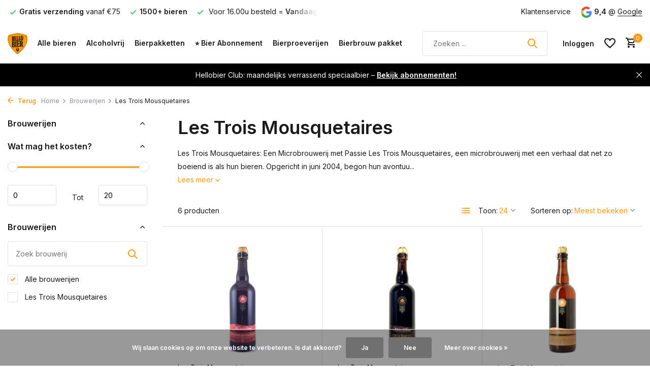

--- FILE ---
content_type: text/html;charset=utf-8
request_url: https://www.hellobier.nl/brands/les-trois-mousquetaires/
body_size: 14382
content:
<!DOCTYPE html>
<html lang="nl">
  <head>
                                                                                                                                                                                        
<script type="text/javascript">
   window.dataLayer = window.dataLayer || [];
   dataLayer.push({
                            
      ecomm_pagetype: "category",
      ecomm_category: "Les Trois Mousquetaires",
      ecomm_prodid: "124661226,124661229,124661223,124658381,124658380,124658375",
      ecomm_totalvalue: "93.9"
                             
             
      });
      
</script>

    <meta charset="utf-8"/>
<!-- [START] 'blocks/head.rain' -->
<!--

  (c) 2008-2026 Lightspeed Netherlands B.V.
  http://www.lightspeedhq.com
  Generated: 15-01-2026 @ 01:15:15

-->
<link rel="canonical" href="https://www.hellobier.nl/brands/les-trois-mousquetaires/"/>
<link rel="alternate" href="https://www.hellobier.nl/index.rss" type="application/rss+xml" title="Nieuwe producten"/>
<link href="https://cdn.webshopapp.com/assets/cookielaw.css?2025-02-20" rel="stylesheet" type="text/css"/>
<meta name="robots" content="noodp,noydir"/>
<meta name="google-site-verification" content="yfBmzY-ZCKFKz1BsUkOWQ3OsLqTwAkQtlehXq2cIfoE"/>
<meta property="og:url" content="https://www.hellobier.nl/brands/les-trois-mousquetaires/?source=facebook"/>
<meta property="og:site_name" content="Hellobier Webshop &amp; Bierwinkel in Veghel"/>
<meta property="og:title" content="Les Trois Mousquetaires Bier Kopen? Farmhouse, IPA&#039;s &amp; Meer!"/>
<meta property="og:description" content="Proef Les Trois Mousquetaires ✓ Farmhouse, Porters, IPA&#039;s &amp; Sours beschikbaar ✓ Authentiek Canadees vakmanschap ✓ Perfect voor elke gelegenheid ✓ Bestel nu bij "/>
<script src="https://app.dmws.plus/shop-assets/317814/dmws-plus-loader.js?id=ff2e4ce1f62e8a8e318a06f210b545df"></script>
<script>
!function(){var o=window.tdl=window.tdl||[];if(o.invoked)window.console&&console.error&&console.error("Tune snippet has been included more than once.");else{o.invoked=!0,o.methods=["init","identify","convert"],o.factory=function(n){return function(){var e=Array.prototype.slice.call(arguments);return e.unshift(n),o.push(e),o}};for(var e=0;e<o.methods.length;e++){var n=o.methods[e];o[n]=o.factory(n)}o.init=function(e){var n=document.createElement("script");n.type="text/javascript",n.async=!0,n.src="https://js.go2sdk.com/v2/tune.js";var t=document.getElementsByTagName("script")[0];t.parentNode.insertBefore(n,t),o.domain=e}}}();
tdl.init("https://go.klatsa.nl");
tdl.identify();
</script>
<script>
(function(w,d,s,l,i){w[l]=w[l]||[];w[l].push({'gtm.start':
new Date().getTime(),event:'gtm.js'});var f=d.getElementsByTagName(s)[0],
j=d.createElement(s),dl=l!='dataLayer'?'&l='+l:'';j.async=true;j.src=
'https://www.googletagmanager.com/gtm.js?id='+i+dl;f.parentNode.insertBefore(j,f);
})(window,document,'script','dataLayer','GTM-5NMFQRB6');
</script>
<!--[if lt IE 9]>
<script src="https://cdn.webshopapp.com/assets/html5shiv.js?2025-02-20"></script>
<![endif]-->
<!-- [END] 'blocks/head.rain' -->
    <title>Les Trois Mousquetaires Bier Kopen? Farmhouse, IPA&#039;s &amp; Meer! - Hellobier Webshop &amp; Bierwinkel in Veghel</title>
    <meta name="description" content="Proef Les Trois Mousquetaires ✓ Farmhouse, Porters, IPA&#039;s &amp; Sours beschikbaar ✓ Authentiek Canadees vakmanschap ✓ Perfect voor elke gelegenheid ✓ Bestel nu bij " />
    <meta name="keywords" content="farmhouse, porters, IPA&#039;s, sours, Les Trois Mousquetaires, Farmhouse ale&#039;s, Stouts, Authentiek Canadees Speciaalbier" />
    <meta http-equiv="X-UA-Compatible" content="IE=edge">
    <meta name="viewport" content="width=device-width, initial-scale=1.0, maximum-scale=5.0, user-scalable=no">
    <meta name="apple-mobile-web-app-capable" content="yes">
    <meta name="apple-mobile-web-app-status-bar-style" content="black">

    <link rel="shortcut icon" href="https://cdn.webshopapp.com/shops/317814/themes/183812/v/2359396/assets/favicon.ico?20240628102150" type="image/x-icon" />
    <link rel="preconnect" href="https://fonts.gstatic.com" />
    <link rel="dns-prefetch" href="https://fonts.gstatic.com">
    <link rel="preconnect" href="https://fonts.googleapis.com">
		<link rel="dns-prefetch" href="https://fonts.googleapis.com">
		<link rel="preconnect" href="https://ajax.googleapis.com">
		<link rel="dns-prefetch" href="https://ajax.googleapis.com">
		<link rel="preconnect" href="https://cdn.webshopapp.com/">
		<link rel="dns-prefetch" href="https://cdn.webshopapp.com/">
    
                        <link rel="preload" href="https://fonts.googleapis.com/css2?family=Inter:wght@300;400;600&family=Inter:wght@600&display=swap" as="style" />
    <link rel="preload" href="https://cdn.webshopapp.com/shops/317814/themes/183812/assets/bootstrap-min.css?20260107162845" as="style" />
    <link rel="preload" href="https://cdn.webshopapp.com/shops/317814/themes/183812/assets/owl-carousel-min.css?20260107162845" as="style" />
    <link rel="preload" href="https://cdn.jsdelivr.net/npm/@fancyapps/ui/dist/fancybox.css" as="style" />
    <link rel="preload" href="https://cdn.webshopapp.com/assets/gui-2-0.css?2025-02-20" as="style" />
    <link rel="preload" href="https://cdn.webshopapp.com/assets/gui-responsive-2-0.css?2025-02-20" as="style" />
        	<link rel="preload" href="https://cdn.webshopapp.com/shops/317814/themes/183812/assets/icomoon-medium.ttf?20260107162845" as="font" crossorigin>
        <link rel="preload" href="https://cdn.webshopapp.com/shops/317814/themes/183812/assets/style.css?20260107162845" as="style" />
    <link rel="preload" href="https://cdn.webshopapp.com/shops/317814/themes/183812/assets/custom.css?20260107162845" as="style" />
    
    <script src="https://cdn.webshopapp.com/assets/jquery-1-9-1.js?2025-02-20"></script>
        <link rel="preload" href="https://cdn.webshopapp.com/shops/317814/themes/183812/assets/jquery-ui.js?20260107162845" as="script">    <link rel="preload" href="https://cdn.webshopapp.com/shops/317814/themes/183812/assets/bootstrap-min.js?20260107162845" as="script">
    <link rel="preload" href="https://cdn.webshopapp.com/assets/gui.js?2025-02-20" as="script">
    <link rel="preload" href="https://cdn.webshopapp.com/assets/gui-responsive-2-0.js?2025-02-20" as="script">
    <link rel="preload" href="https://cdn.webshopapp.com/shops/317814/themes/183812/assets/scripts.js?20260107162845" as="script">
    <link rel="preload" href="https://cdn.webshopapp.com/shops/317814/themes/183812/assets/global.js?20260107162845" as="script">
    
    <meta property="og:title" content="Les Trois Mousquetaires Bier Kopen? Farmhouse, IPA&#039;s &amp; Meer!">
<meta property="og:type" content="website"> 
<meta property="og:site_name" content="Hellobier Webshop &amp; Bierwinkel in Veghel">
<meta property="og:url" content="https://www.hellobier.nl/">
<meta property="og:image" content="https://cdn.webshopapp.com/shops/317814/themes/183812/v/2359436/assets/share-image.jpg?20240628102150">
<meta name="twitter:title" content="Les Trois Mousquetaires Bier Kopen? Farmhouse, IPA&#039;s &amp; Meer!">
<meta name="twitter:description" content="Proef Les Trois Mousquetaires ✓ Farmhouse, Porters, IPA&#039;s &amp; Sours beschikbaar ✓ Authentiek Canadees vakmanschap ✓ Perfect voor elke gelegenheid ✓ Bestel nu bij ">
<meta name="twitter:site" content="Hellobier Webshop &amp; Bierwinkel in Veghel">
<meta name="twitter:card" content="https://cdn.webshopapp.com/shops/317814/themes/183812/v/2359396/assets/logo.png?20240628102150">
<meta name="twitter:image" content="https://cdn.webshopapp.com/shops/317814/themes/183812/v/2359436/assets/share-image.jpg?20240628102150">
<script type="application/ld+json">
  [
        {
      "@context": "https://schema.org/",
      "@type": "BreadcrumbList",
      "itemListElement":
      [
        {
          "@type": "ListItem",
          "position": 1,
          "item": {
            "@id": "https://www.hellobier.nl/",
            "name": "Home"
          }
        },
                {
          "@type": "ListItem",
          "position": 2,
          "item":	{
            "@id": "https://www.hellobier.nl/brands/",
            "name": "Brouwerijen"
          }
        },                {
          "@type": "ListItem",
          "position": 3,
          "item":	{
            "@id": "https://www.hellobier.nl/brands/les-trois-mousquetaires/",
            "name": "Les Trois Mousquetaires"
          }
        }              ]
    },
            {
      "@context": "https://schema.org/",
      "@type": "Organization",
      "url": "https://www.hellobier.nl/",
      "name": "Hellobier Webshop &amp; Bierwinkel in Veghel",
      "legalName": "Hellobier Webshop &amp; Bierwinkel in Veghel",
      "description": "Proef Les Trois Mousquetaires ✓ Farmhouse, Porters, IPA&#039;s &amp; Sours beschikbaar ✓ Authentiek Canadees vakmanschap ✓ Perfect voor elke gelegenheid ✓ Bestel nu bij ",
      "logo": "https://cdn.webshopapp.com/shops/317814/themes/183812/v/2359396/assets/logo.png?20240628102150",
      "image": "https://cdn.webshopapp.com/shops/317814/themes/183812/v/2359436/assets/share-image.jpg?20240628102150",
      "contactPoint": {
        "@type": "ContactPoint",
        "contactType": "Customer service",
        "telephone": ""
      },
      "address": {
        "@type": "PostalAddress",
        "streetAddress": "",
        "addressLocality": "",
        "postalCode": "",
        "addressCountry": "NL"
      }
      ,
      "aggregateRating": {
          "@type": "AggregateRating",
          "bestRating": "10",
          "worstRating": "1",
          "ratingValue": "9.4",
          "reviewCount": "169",
          "url":"https://g.page/r/CRJqIaigRRvyEAE/review"
      }
          },
    { 
      "@context": "https://schema.org/", 
      "@type": "WebSite", 
      "url": "https://www.hellobier.nl/", 
      "name": "Hellobier Webshop &amp; Bierwinkel in Veghel",
      "description": "Proef Les Trois Mousquetaires ✓ Farmhouse, Porters, IPA&#039;s &amp; Sours beschikbaar ✓ Authentiek Canadees vakmanschap ✓ Perfect voor elke gelegenheid ✓ Bestel nu bij ",
      "author": [
        {
          "@type": "Organization",
          "url": "https://www.dmws.nl/",
          "name": "DMWS BV",
          "address": {
            "@type": "PostalAddress",
            "streetAddress": "Wilhelmina plein 25",
            "addressLocality": "Eindhoven",
            "addressRegion": "NB",
            "postalCode": "5611 HG",
            "addressCountry": "NL"
          }
        }
      ]
    }      ]
</script>    
    <link rel="stylesheet" href="https://fonts.googleapis.com/css2?family=Inter:wght@300;400;600&family=Inter:wght@600&display=swap" type="text/css">
    <link rel="stylesheet" href="https://cdn.webshopapp.com/shops/317814/themes/183812/assets/bootstrap-min.css?20260107162845" type="text/css">
    <link rel="stylesheet" href="https://cdn.webshopapp.com/shops/317814/themes/183812/assets/owl-carousel-min.css?20260107162845" type="text/css">
    <link rel="stylesheet" href="https://cdn.jsdelivr.net/npm/@fancyapps/ui/dist/fancybox.css" type="text/css">
    <link rel="stylesheet" href="https://cdn.webshopapp.com/assets/gui-2-0.css?2025-02-20" type="text/css">
    <link rel="stylesheet" href="https://cdn.webshopapp.com/assets/gui-responsive-2-0.css?2025-02-20" type="text/css">
    <link rel="stylesheet" href="https://cdn.webshopapp.com/shops/317814/themes/183812/assets/style.css?20260107162845" type="text/css">
    <link rel="stylesheet" href="https://cdn.webshopapp.com/shops/317814/themes/183812/assets/custom.css?20260107162845" type="text/css">
  </head>
  <body>
    <aside id="cart" class="sidebar d-flex cart palette-bg-white"><div class="heading d-none d-sm-block"><i class="icon-x close"></i><h3>Mijn winkelwagen</h3></div><div class="heading d-sm-none palette-bg-accent-light mobile"><i class="icon-x close"></i><h3>Mijn winkelwagen</h3></div><div class="filledCart d-none"><ul class="list-cart list-inline mb-0 scrollbar"></ul><div class="totals-wrap"><p data-cart="total">Totaal (<span class="length">0</span>) producten<span class="amount">€0,00</span></p><p data-cart="shipping" class="shipping d-none">Verzendkosten<span class="positive"><b>Gratis</b></span></p><p data-cart="vat">BTW<span>€0,00</span></p><p class="free-shipping">Shop nog voor <b class="amount">€75,00</b> en je bestelling wordt <b class="positive">Gratis</b> verzonden!</p><p class="total" data-cart="grand-total"><b>Totaalbedrag</b><span class="grey">Incl. btw</span><span><b>€0,00</b></span></p></div><div class="continue d-flex align-items-center"><a href="https://www.hellobier.nl/cart/" class="button solid cta">Ja, ik wil dit bestellen</a></div><div class="link">incl. statiegeld</div></div><p class="emptyCart align-items-center">U heeft geen artikelen in uw winkelwagen...</p><div class="bottom d-none d-sm-block"><div class="payments d-flex justify-content-center flex-wrap dmws-payments"></div></div></aside><header id="variant-1" class="d-none d-md-block sticky"><div class="topbar palette-bg-white"><div class="container"><div class="row align-items-center justify-content-between"><div class="col-6 col-lg-5 col-xl-6"><div class="usp" data-total="3"><div class="list"><div class="item"><i class="icon-check"></i> Voor 16.00u besteld = <b>Vandaag verzonden</b></div><div class="item"><i class="icon-check"></i><b>Gratis verzending</b> vanaf €75</div><div class="item"><i class="icon-check"></i><b>1500+ bieren</b></div></div></div></div><div class="col-6 col-lg-7 col-xl-6 d-flex justify-content-end right"><div><a href="/service">Klantenservice</a></div><div class="review-widget"><img class="lazy" src="https://cdn.webshopapp.com/shops/317814/themes/183812/assets/lazy-preload.jpg?20260107162845" data-src="https://cdn.webshopapp.com/shops/317814/themes/183812/assets/review-widget.png?20251229092159" alt="Review Logo" height="22" width="22" /><b>9,4</b><span class="d-none d-lg-inline"> @ <a href="https://maps.app.goo.gl/5qjkxhGZqUmUqWom9" target="_blank">Google</a></span></div></div></div></div></div><div class="sticky"><div class="overlay palette-bg-white"></div><div class="mainbar palette-bg-white shadow"><div class="container"><div class="row align-items-center justify-content-between"><div class="col-12 d-flex align-items-center justify-content-between"><a href="https://www.hellobier.nl/" title="Speciaalbier, Bierpakket &amp; Bierproeverijen" class="logo nf"><img src="https://cdn.webshopapp.com/shops/317814/themes/183812/v/2359396/assets/logo.png?20240628102150" alt="Speciaalbier, Bierpakket &amp; Bierproeverijen" width="200" height="70" /></a><ul class="d-none d-md-block list-inline mb-0 navigation"><li class="list-inline-item "><a class="itemLink" href="https://www.hellobier.nl/bieren/" title="Alle bieren" >Alle bieren</a></li><li class="list-inline-item "><a class="itemLink" href="https://www.hellobier.nl/bieren/alcoholvrij-alcoholarm/" title="Alcoholvrij" >Alcoholvrij</a></li><li class="list-inline-item "><a class="itemLink" href="https://www.hellobier.nl/bierpakketten/" title="Bierpakketten" >Bierpakketten</a></li><li class="list-inline-item "><a class="itemLink" href="https://www.hellobier.nl/bier-abonnement/" title="⭐ Bier Abonnement" >⭐ Bier Abonnement</a></li><li class="list-inline-item "><a class="itemLink" href="https://www.hellobier.nl/bierproeverijen/" title="Bierproeverijen" >Bierproeverijen</a></li><li class="list-inline-item "><a class="itemLink" href="https://www.hellobier.nl/zelf-bier-brouwen/bierbrouw-pakketten/" title="Bierbrouw pakket" >Bierbrouw pakket</a></li></ul><form action="https://www.hellobier.nl/search/" method="get" role="search" class="formSearch search-form default"><input type="text" name="q" autocomplete="off" value="" aria-label="Zoeken" placeholder="Zoeken ..." /><i class="icon-x"></i><button type="submit" class="search-btn" title="Zoeken"><i class="icon-search"></i></button><div class="search-results palette-bg-white"><div class="heading">Zoekresultaten voor '<span></span>'</div><ul class="list-inline list-results"></ul><ul class="list-inline list-products"></ul><a href="#" class="all">Bekijk alle resultaten</a><div class="suggestions">
          Meest gezocht:                                    <a href="https://www.hellobier.nl/belgische-bierpakket.html">Belgisch bierpakket</a><a href="https://www.hellobier.nl/bier-adventskalender.html">Bier adventskalender</a><a href="https://www.hellobier.nl/hellobier-ipa-bierpakket.html">IPA bierpakket</a><a href="https://www.hellobier.nl/bierproeverijen/">Bierproeverij thuis</a><a href="https://www.hellobier.nl/alcoholvrij-en-alcoholarm-bierpakket.html">Alcoholvrij bierpakket</a></div></div></form><div class="wrap-cart d-flex align-items-center"><div class="drop-down with-overlay account login"><div class="current"><a href="https://www.hellobier.nl/account/login/" aria-label="Mijn account" class="nf"><span class="d-lg-none"><i class="icon-account"></i></span><span class="d-none d-lg-block">Inloggen</span></a></div><div class="drop shadow d-none d-md-block"><ul class="list-inline mb-0"><li><i class="icon-check"></i> Spaar automatisch voor <b>korting</b></li><li><i class="icon-check"></i> €1 is 1 punt, bij 100 punten <b>€5 kassakorting</b></li><li><i class="icon-check"></i> Verlanglijstje opslaan & <b>sneller afrekenen</b></li></ul><div class="d-flex align-items-center justify-content-between"><a href="https://www.hellobier.nl/account/login/" class="button">Inloggen</a><span>Nieuw? <a href="https://www.hellobier.nl/account/register/">Account aanmaken &amp; spaar automatisch voor korting</a></span></div></div></div><div class="drop-down with-overlay account wishlist"><div class="current"><a href="https://www.hellobier.nl/account/login/" aria-label="Verlanglijst" class="nf"><span class="fs0">Verlanglijst</span><i class="icon-wishlist"></i></a></div><div class="drop shadow d-none d-md-block"><h4>Geen producten op verlanglijst...</h4><p>Log in en voeg producten toe door op het <i class="icon-wishlist"></i> icoon te klikken.</p><div class="d-flex align-items-center justify-content-between"><a href="https://www.hellobier.nl/account/login/" class="button">Inloggen</a><span>Nieuw? <a href="https://www.hellobier.nl/account/register/">Account aanmaken &amp; spaar automatisch voor korting</a></span></div></div></div><a href="https://www.hellobier.nl/cart/" class="pos-r cart nf"><i class="icon-cart"></i><span class="count">0</span></a></div></div></div></div></div></div><div class="spacetop"></div><div class="announcement hide"><div class="container"><div class="row"><div class="col-12 d-flex align-items-center justify-content-center pos-r"><p class="mb-0"><a href="https://www.hellobier.nl/bier-abonnement/">Hellobier Club: maandelijks verrassend speciaalbier – <b><u>Bekijk abonnementen!</u></b></a></p><i class="icon-x"></i></div></div></div></div></header><header id="mobile-variant-4" class="d-md-none mobile-header sticky"><div class="overlay palette-bg-white"></div><div class="top shadow palette-bg-white"><div class="container"><div class="row"><div class="col-12 d-flex align-items-center justify-content-between"><div class="d-md-none mobile-menu"><i class="icon-menu"></i><div class="menu-wrapper"><div class="d-flex align-items-center justify-content-between heading palette-bg-accent-light"><span>Menu</span><i class="icon-x"></i></div><ul class="list-inline mb-0 palette-bg-white"><li><a href="https://www.hellobier.nl/bieren/" title="Alle bieren" >Alle bieren</a></li><li><a href="https://www.hellobier.nl/bieren/alcoholvrij-alcoholarm/" title="Alcoholvrij" >Alcoholvrij</a></li><li><a href="https://www.hellobier.nl/bierpakketten/" title="Bierpakketten" >Bierpakketten</a></li><li><a href="https://www.hellobier.nl/bier-abonnement/" title="⭐ Bier Abonnement" >⭐ Bier Abonnement</a></li><li><a href="https://www.hellobier.nl/bierproeverijen/" title="Bierproeverijen" >Bierproeverijen</a></li><li><a href="https://www.hellobier.nl/zelf-bier-brouwen/bierbrouw-pakketten/" title="Bierbrouw pakket" >Bierbrouw pakket</a></li><li class="categories"><a href="https://www.hellobier.nl/catalog/" data-title="bieren">Bieren</a><div class="back">Terug naar <span></span></div><ul><li class=""><a href="https://www.hellobier.nl/nieuw/" class="nf" data-title="nieuw">Nieuw</a></li><li class="has-sub "><a href="https://www.hellobier.nl/bieren/" class="nf" data-title="bieren">Bieren<i class="icon-chevron-down"></i></a><ul class="sub"><li class=""><a href="https://www.hellobier.nl/bieren/blond/" data-title="blond">Blond</a></li><li class=""><a href="https://www.hellobier.nl/bieren/ipa/" data-title="ipa">IPA</a></li><li class=""><a href="https://www.hellobier.nl/bieren/tripel/" data-title="tripel">Tripel</a></li><li class=""><a href="https://www.hellobier.nl/bieren/wit-weizen/" data-title="wit &amp; weizen">Wit &amp; Weizen</a></li><li class=""><a href="https://www.hellobier.nl/bieren/barrel-aged-infused/" data-title="barrel aged &amp; infused">Barrel Aged &amp; Infused</a></li><li class=""><a href="https://www.hellobier.nl/bieren/saison-farmhouse-ale/" data-title="saison &amp; farmhouse ale">Saison &amp; Farmhouse Ale</a></li><li class=""><a href="https://www.hellobier.nl/bieren/dubbel/" data-title="dubbel">Dubbel</a></li><li class=""><a href="https://www.hellobier.nl/bieren/lager-pils/" data-title="lager &amp; pils">Lager &amp; Pils</a></li><li class=""><a href="https://www.hellobier.nl/bieren/stout-porter/" data-title="stout &amp; porter">Stout &amp; Porter</a></li><li class=""><a href="https://www.hellobier.nl/bieren/quadrupel-barleywine/" data-title="quadrupel &amp; barleywine">Quadrupel &amp; Barleywine</a></li><li class=""><a href="https://www.hellobier.nl/bieren/fruitbier/" data-title="fruitbier">Fruitbier</a></li><li class=""><a href="https://www.hellobier.nl/bieren/zure-bieren-wilde-vergisting/" data-title="zure bieren &amp; wilde vergisting">Zure bieren &amp; Wilde vergisting</a></li><li class=""><a href="https://www.hellobier.nl/bieren/amber/" data-title="amber">Amber</a></li><li class=""><a href="https://www.hellobier.nl/bieren/grand-cru/" data-title="grand cru">Grand Cru</a></li><li class=""><a href="https://www.hellobier.nl/bieren/alcoholvrij-alcoholarm/" data-title="alcoholvrij &amp; alcoholarm">Alcoholvrij &amp; Alcoholarm</a></li><li class=""><a href="https://www.hellobier.nl/bieren/cider-kopen/" data-title="cider kopen">Cider kopen</a></li><li class=""><a href="https://www.hellobier.nl/bieren/bokbier/" data-title="bokbier">Bokbier</a></li><li class=""><a href="https://www.hellobier.nl/bieren/rookbier/" data-title="rookbier">Rookbier</a></li><li class=""><a href="https://www.hellobier.nl/bieren/winterbier/" data-title="winterbier">Winterbier</a></li><li class=""><a href="https://www.hellobier.nl/bieren/glutenvrij/" data-title="glutenvrij">Glutenvrij</a></li><li class=""><a href="https://www.hellobier.nl/bieren/overig/" data-title="overig">Overig</a></li></ul></li><li class=""><a href="https://www.hellobier.nl/speciaalbier-aanbiedingen/" class="nf" data-title="speciaalbier aanbiedingen">Speciaalbier aanbiedingen</a></li><li class=""><a href="https://www.hellobier.nl/75-cl-en-groter/" class="nf" data-title="75 cl en groter ">75 cl en groter </a></li><li class="has-sub "><a href="https://www.hellobier.nl/bierpakketten/" class="nf" data-title="bierpakketten">Bierpakketten<i class="icon-chevron-down"></i></a><ul class="sub"><li class=""><a href="https://www.hellobier.nl/bierpakketten/zakelijk/" data-title="zakelijk">Zakelijk</a></li></ul></li><li class=""><a href="https://www.hellobier.nl/bier-abonnement/" class="nf" data-title="bier abonnement">Bier Abonnement</a></li><li class=""><a href="https://www.hellobier.nl/bierproeverijen/" class="nf" data-title="bierproeverijen">Bierproeverijen</a></li><li class=""><a href="https://www.hellobier.nl/dutch-beer-challenge-2024/" class="nf" data-title="dutch beer challenge 2024">Dutch Beer Challenge 2024</a></li><li class=""><a href="https://www.hellobier.nl/black-friday/" class="nf" data-title="black friday">Black Friday</a></li><li class=""><a href="https://www.hellobier.nl/bierspellen/" class="nf" data-title="bierspellen">Bierspellen</a></li></ul></li></ul></div></div><a href="https://www.hellobier.nl/" title="Speciaalbier, Bierpakket &amp; Bierproeverijen" class="logo nf"><img src="https://cdn.webshopapp.com/shops/317814/themes/183812/v/2359396/assets/logo.png?20240628102150" alt="Speciaalbier, Bierpakket &amp; Bierproeverijen" width="200" height="70" /></a><div class="review-widget"><img class="lazy" src="https://cdn.webshopapp.com/shops/317814/themes/183812/assets/lazy-preload.jpg?20260107162845" data-src="https://cdn.webshopapp.com/shops/317814/themes/183812/assets/review-widget.png?20251229092159" alt="Review Logo" height="22" width="22" /><b>9,4</b><span class="d-none d-lg-inline"> @ <a href="https://maps.app.goo.gl/5qjkxhGZqUmUqWom9" target="_blank">Google</a></span></div><div class="wrap-cart d-flex align-items-center"><div class="drop-down with-overlay account login"><div class="current"><a href="https://www.hellobier.nl/account/login/" aria-label="Mijn account" class="nf"><span class="d-lg-none"><i class="icon-account"></i></span><span class="d-none d-lg-block">Inloggen</span></a></div><div class="drop shadow d-none d-md-block"><ul class="list-inline mb-0"><li><i class="icon-check"></i> Spaar automatisch voor <b>korting</b></li><li><i class="icon-check"></i> €1 is 1 punt, bij 100 punten <b>€5 kassakorting</b></li><li><i class="icon-check"></i> Verlanglijstje opslaan & <b>sneller afrekenen</b></li></ul><div class="d-flex align-items-center justify-content-between"><a href="https://www.hellobier.nl/account/login/" class="button">Inloggen</a><span>Nieuw? <a href="https://www.hellobier.nl/account/register/">Account aanmaken &amp; spaar automatisch voor korting</a></span></div></div></div><div class="drop-down with-overlay account wishlist"><div class="current"><a href="https://www.hellobier.nl/account/login/" aria-label="Verlanglijst" class="nf"><span class="fs0">Verlanglijst</span><i class="icon-wishlist"></i></a></div><div class="drop shadow d-none d-md-block"><h4>Geen producten op verlanglijst...</h4><p>Log in en voeg producten toe door op het <i class="icon-wishlist"></i> icoon te klikken.</p><div class="d-flex align-items-center justify-content-between"><a href="https://www.hellobier.nl/account/login/" class="button">Inloggen</a><span>Nieuw? <a href="https://www.hellobier.nl/account/register/">Account aanmaken &amp; spaar automatisch voor korting</a></span></div></div></div><a href="https://www.hellobier.nl/cart/" class="pos-r cart nf"><i class="icon-cart"></i><span class="count">0</span></a></div></div></div></div></div><div class="sub palette-bg-white shadow"><div class="container"><div class="row align-items-center justify-content-between"><div class="col-12"><div class="search-m big"></div><div class="usp" data-total="3"><div class="list"><div class="item"><i class="icon-check"></i> Voor 16.00u besteld = <b>Vandaag verzonden</b></div><div class="item"><i class="icon-check"></i><b>Gratis verzending</b> vanaf €75</div><div class="item"><i class="icon-check"></i><b>1500+ bieren</b></div></div></div></div></div></div></div><div class="announcement hide"><div class="container"><div class="row"><div class="col-12 d-flex align-items-center justify-content-center pos-r"><p class="mb-0"><a href="https://www.hellobier.nl/bier-abonnement/">Hellobier Club: maandelijks verrassend speciaalbier – <b><u>Bekijk abonnementen!</u></b></a></p><i class="icon-x"></i></div></div></div></div></header><nav class="breadcrumbs"><div class="container"><div class="row"><div class="col-12"><ol class="d-flex align-items-center flex-wrap"><li class="accent"><a href="javascript: history.go(-1)"><i class="icon-arrow"></i> Terug</a></li><li class="item icon"><a href="https://www.hellobier.nl/">Home <i class="icon-chevron-down"></i></a></li><li class="item icon"><a href="https://www.hellobier.nl/brands/">Brouwerijen <i class="icon-chevron-down"></i></a></li><li class="item">Les Trois Mousquetaires</li></ol></div></div></div></nav><article id="collection" class=""><div class="container"><div class="row"><div class="d-lg-block col-12 col-lg-3"><div class="filter-wrap"><form action="https://www.hellobier.nl/brands/les-trois-mousquetaires/" method="get" id="filter_form" class=" more-top"><input type="hidden" name="mode" value="grid" id="filter_form_mode" /><input type="hidden" name="limit" value="24" id="filter_form_limit" /><input type="hidden" name="sort" value="popular" id="filter_form_sort" /><input type="hidden" name="max" value="20" id="filter_form_max" /><input type="hidden" name="min" value="0" id="filter_form_min" /><div class="d-flex align-items-center justify-content-between d-lg-none heading palette-bg-accent-light"><span>Filters</span><i class="icon-x"></i></div><div id="dmws-filter"><div class="filter categories" data-limit="10"><h4>Brouwerijen <i class="icon-chevron-down"></i></h4><div><ul></ul></div></div><div class="filter price"><h4>Wat mag het kosten? <i class="icon-chevron-down"></i></h4><div class="ui-slider-a"><div class="manual d-flex align-items-center justify-content-between"><label for="min">Minimale<input type="number" id="min" name="min" value="0" min="0"></label><span>Tot </span><label for="max">Maximum<input type="text" id="max" name="max" value="20" max="20"></label></div></div></div><div class="filter brand" data-filter="Brouwerijen"><h4>Brouwerijen <i class="icon-chevron-down"></i></h4><div><div class="brands-search" data-url="https://www.hellobier.nl/brands/les-trois-mousquetaires/"><i class="icon-search"></i><input type="text" placeholder="Zoek brouwerij" class="exclude"><div class="results scrollbar"><ul></ul></div></div><ul><li class="allBrands"><label for="filter_0"><input type="radio" id="filter_0" name="brand" value="0" checked><span class="checkbox"></span><i class="icon-check"></i> Alle brouwerijen</label></li><li class=""><label for="filter_4358739"><input type="radio" id="filter_4358739" name="brand" value="4358739" ><span class="checkbox"></span><i class="icon-check"></i> Les Trois Mousquetaires</label></li></ul></div></div></div></form></div></div><div class="col-12 col-lg-9"><div class="content-wrap"><h1 class="h1">Les Trois Mousquetaires</h1><div class="content"><div class="intro">Les Trois Mousquetaires: Een Microbrouwerij met Passie
Les Trois Mousquetaires, een microbrouwerij met een verhaal dat net zo boeiend is als hun bieren. Opgericht in juni 2004, begon hun avontuu...</div><div class="link">Lees meer <i class="icon-chevron-down"></i></div><div class="d-none"><h2>Les Trois Mousquetaires: Een Microbrouwerij met Passie</h2><p>Les Trois Mousquetaires, een microbrouwerij met een verhaal dat net zo boeiend is als hun bieren. Opgericht in juni 2004, begon hun avontuur met de overname van Express-Broue, een kleine brouwerij in St-Eustache. De drie oprichters, voormalige collega's bij Imperial Tobacco, besloten hun passie voor bier om te zetten in een bloeiende onderneming na de sluiting van de fabriek. En dat is gelukt! Met een knipoog naar de beroemde musketiers, brouwen ze bieren die net zo avontuurlijk zijn als hun naam doet vermoeden.</p><h3>Een Divers Assortiment aan Bieren</h3><p>Bij Les Trois Mousquetaires draait alles om variatie en vakmanschap. Of je nu een liefhebber bent van een <a title="farmhouse ale" href="https://www.hellobier.nl/saison-farmhouse-ale/">farmhouse ale</a>, een robuuste <a title="porter" href="https://www.hellobier.nl/stout-porter/">porter</a>, een hoppige <a title="IPA" href="https://www.hellobier.nl/ipa/">IPA</a>, of een verfrissende <a title="sour" href="https://www.hellobier.nl/zure-bieren-wilde-vergisting/">sour</a>, deze brouwerij heeft het allemaal. Elk bier is een weerspiegeling van hun toewijding aan kwaliteit en innovatie, met een vleugje Canadese flair.</p><h3>Farmhouse Ale: De Smaak van het Platteland</h3><p>De farmhouse ale van Les Trois Mousquetaires is een eerbetoon aan de traditionele brouwmethoden van het platteland. Met een complexe smaak die zowel fruitig als kruidig is, biedt deze ale een unieke drinkervaring. Perfect voor wie houdt van een bier met karakter en diepgang.</p><h3>Porters: Donker en Mysterieus</h3><p>Voor de liefhebbers van donkere bieren zijn de porters van Les Trois Mousquetaires een ware traktatie. Met rijke tonen van chocolade en koffie, zijn deze bieren ideaal voor een gezellige avond bij het haardvuur. Ze zijn vol van smaak en hebben een zijdezachte afdronk die je doet verlangen naar meer.</p><h3>IPA's: Een Hoppige Sensatie</h3><p>De IPA's van Les Trois Mousquetaires zijn een feest voor de hopliefhebbers. Met een explosie van citrus en dennenaroma's, bieden deze bieren een verfrissende en pittige smaakervaring. Perfect voor een zomerse dag of gewoon wanneer je zin hebt in een hoppige kick.</p><h3>Sours: Verfrissend en Gedurfd</h3><p>De sours van Les Trois Mousquetaires zijn een avontuur op zich. Met hun verfrissende zuurgraad en complexe smaken, zijn deze bieren een must-try voor de avontuurlijke bierdrinker. Ze zijn perfect in balans en bieden een unieke twist aan de traditionele bierervaring.</p><h2>Ontdek Les Trois Mousquetaires op Hellobier</h2><p>Ben je nieuwsgierig geworden naar de bieren van Les Trois Mousquetaires? Bezoek <a title="Hellobier.nl" href="https://www.hellobier.nl">Hellobier.nl</a> en ontdek het volledige assortiment. Of je nu een doorgewinterde bierkenner bent of gewoon op zoek bent naar iets nieuws, Les Trois Mousquetaires heeft voor ieder wat wils. Proost op een wereld vol smaak en avontuur!</p></div><div class="d-none link less">Lees minder <i class="icon-chevron-down"></i></div></div><div class="results-actions d-flex align-items-center justify-content-between"><div class="d-lg-none showFilter"><div class="button cta solid d-flex align-items-center"><i class="icon-lines"></i> Filter</div></div><div class="results">6 producten</div><div class="actions d-flex align-items-center"><a href="https://www.hellobier.nl/brands/les-trois-mousquetaires/?mode=list" class="mode list" aria-label="List"><i class="icon-list"></i></a><form action="https://www.hellobier.nl/brands/les-trois-mousquetaires/" method="get" class="form-sort d-flex" id="sort_form"><div class="limit d-flex align-items-center"><label for="limit">Toon:</label><select id="limit" name="limit"><option value="12">12</option><option value="24" selected="selected">24</option><option value="36">36</option><option value="72">72</option></select></div><div class="sort d-flex align-items-center"><label for="sort">Sorteren op:</label><select id="sortselect" name="sort"><option value="sort-by" selected disabled>Sorteren op</option><option value="popular" selected="selected">Meest bekeken</option><option value="newest">Nieuwste producten</option><option value="lowest">Laagste prijs</option><option value="highest">Hoogste prijs</option><option value="asc">Naam oplopend</option><option value="desc">Naam aflopend</option></select></div></form></div></div></div><div class="products-wrap"><div class="row products"><div class="product col-6 col-md-4 variant-2" data-url="https://www.hellobier.nl/les-3-mousquetaires-ceci-nest-kriek.html"><div class="wrap d-flex flex-column"><label id="dmws-p_w8fmq1-preorder-label-124661226" class="label prod-card__badge product-label custom-label productlabel" data-url="https://www.hellobier.nl/les-3-mousquetaires-ceci-nest-kriek.html?id=248243063&format=json" style="display:none">Pre-order</label><label id="dmws-p_w8fmq1-preorder-label-124661226" class="label prod-card__badge product-label custom-label productlabel" data-url="https://www.hellobier.nl/les-3-mousquetaires-ceci-nest-kriek.html?id=248243063&format=json" style="display:none">Pre-order</label><a href="https://www.hellobier.nl/account/" class="add-to-wishlist" aria-label="Verlanglijst"><i class="icon-wishlist"></i></a><div class="image-wrap d-flex justify-content-center"><a href="https://www.hellobier.nl/les-3-mousquetaires-ceci-nest-kriek.html" title="Les Trois Mousquetaires LES 3 MOUSQUETAIRES CECI NEST KRIEK" class="nf"><img 
             alt="Les Trois Mousquetaires LES 3 MOUSQUETAIRES CECI NEST KRIEK"
             title="Les Trois Mousquetaires LES 3 MOUSQUETAIRES CECI NEST KRIEK"
             class="lazy"
             src="https://cdn.webshopapp.com/shops/317814/themes/183812/assets/lazy-preload.jpg?20260107162845"
             data-src="https://cdn.webshopapp.com/shops/317814/files/386158249/285x255x2/les-trois-mousquetaires-les-3-mousquetaires-ceci-n.jpg"
             data-srcset="https://cdn.webshopapp.com/shops/317814/files/386158249/285x255x2/les-trois-mousquetaires-les-3-mousquetaires-ceci-n.jpg 1x, https://cdn.webshopapp.com/shops/317814/files/386158249/570x510x2/les-trois-mousquetaires-les-3-mousquetaires-ceci-n.jpg 2x"
             data-sizes="285w"
             width="285"
             height="255"
             data-fill="2"
           /></a></div><a href="https://www.hellobier.nl/brands/les-trois-mousquetaires/" class="brand">Les Trois Mousquetaires</a><a href="https://www.hellobier.nl/les-3-mousquetaires-ceci-nest-kriek.html" title="Les Trois Mousquetaires LES 3 MOUSQUETAIRES CECI NEST KRIEK" class="h4">LES 3 MOUSQUETAIRES CECI NEST KRIEK</a><div class="meta d-flex"><div class="stars"><i class="icon-star"></i><i class="icon-star"></i><i class="icon-star"></i><i class="icon-star"></i><i class="icon-star"></i></div><div class="check"><label for="add-compare-124661226" class="compare d-flex align-center"><input class="compare-check" id="add-compare-124661226" type="checkbox" value="" data-add-url="https://www.hellobier.nl/compare/add/248243063/" data-del-url="https://www.hellobier.nl/compare/delete/248243063/" data-id="124661226" ><span class="checkmark"></span><i class="icon-check"></i> Vergelijk
            </label></div></div><p class="d-none d-sm-block">LES 3 MOUSQUETAIRES CECI NEST KRIE...</p><p class="d-sm-none">LES 3 MOUSQUETAIRES CEC...</p><div class="data d-flex"><div class="stock d-flex flex-column justify-content-center"><div class="inventory instock">Op voorraad</div><div class="shipment"></div></div><div class="prices d-flex flex-wrap align-items-center"><span class="price">€18,95 </span><span class="vat">Incl. btw</span></div></div><div id="dmws-p_1za0cr4-perfectstock-button-data-124661226" data-text="Geef een seintje" data-url="https://www.hellobier.nl/les-3-mousquetaires-ceci-nest-kriek.html?id=248243063&format=json" style="display:none"></div><div id="dmws-p_w8fk60-productcard-variants-248243063" data-url="https://www.hellobier.nl/les-3-mousquetaires-ceci-nest-kriek.html?format=json" data-id="124661226"><div class="dmws-p_w8fk60-productcard-variants--variants"><div class="dmws-p_w8fk60-productcard-variants--variants--dropdown"><ul></ul><div data-id="124661226" class="dmws-p_w8fk60-productcard-variants--variants-title"><div class="dmws-p_w8fk60-productcard-variants--variants-title-img"></div><span class="dmws-p_w8fk60-productcard-variants--variants-title-title"></span><span class="dmws-p_w8fk60-productcard-variants--variants-title--chevron"></span></div></div><div class="dmws-p_w8fk60-productcard-variants--variants--tiles"><ul></ul></div></div></div><form action="https://www.hellobier.nl/cart/add/248243063/" id="product_configure_form_124661226" method="post" class="d-flex align-items-center"><div id="dmws-p_w8fmq1-preorder-button-data-124661226" data-text="Pre-order" data-url="https://www.hellobier.nl/les-3-mousquetaires-ceci-nest-kriek.html?id=248243063&format=json"></div><div id="dmws-p_w8fmq1-preorder-button-data-124661226" data-text="Pre-order" data-url="https://www.hellobier.nl/les-3-mousquetaires-ceci-nest-kriek.html?id=248243063&format=json"></div><label class="d-none" for="qty-124661226">Aantal</label><input type="number" name="124661226" data-field="quantity" value="1" min="0" id="qty-124661226" pattern="[0-9]*" inputmode="numeric" /><a href="javascript:;" class="button cta" aria-label="Toevoegen"><i class="icon-addtocart"></i></a></form></div></div><div class="product col-6 col-md-4 variant-2" data-url="https://www.hellobier.nl/les-3-mousquetaires-oud-bruin-camer.html"><div class="wrap d-flex flex-column"><label id="dmws-p_w8fmq1-preorder-label-124661229" class="label prod-card__badge product-label custom-label productlabel" data-url="https://www.hellobier.nl/les-3-mousquetaires-oud-bruin-camer.html?id=248243067&format=json" style="display:none">Pre-order</label><label id="dmws-p_w8fmq1-preorder-label-124661229" class="label prod-card__badge product-label custom-label productlabel" data-url="https://www.hellobier.nl/les-3-mousquetaires-oud-bruin-camer.html?id=248243067&format=json" style="display:none">Pre-order</label><a href="https://www.hellobier.nl/account/" class="add-to-wishlist" aria-label="Verlanglijst"><i class="icon-wishlist"></i></a><div class="image-wrap d-flex justify-content-center"><a href="https://www.hellobier.nl/les-3-mousquetaires-oud-bruin-camer.html" title="Les Trois Mousquetaires LES 3 MOUSQUETAIRES OUD BRUIN CAMER" class="nf"><img 
             alt="Les Trois Mousquetaires LES 3 MOUSQUETAIRES OUD BRUIN CAMER"
             title="Les Trois Mousquetaires LES 3 MOUSQUETAIRES OUD BRUIN CAMER"
             class="lazy"
             src="https://cdn.webshopapp.com/shops/317814/themes/183812/assets/lazy-preload.jpg?20260107162845"
             data-src="https://cdn.webshopapp.com/shops/317814/files/386158411/285x255x2/les-trois-mousquetaires-les-3-mousquetaires-oud-br.jpg"
             data-srcset="https://cdn.webshopapp.com/shops/317814/files/386158411/285x255x2/les-trois-mousquetaires-les-3-mousquetaires-oud-br.jpg 1x, https://cdn.webshopapp.com/shops/317814/files/386158411/570x510x2/les-trois-mousquetaires-les-3-mousquetaires-oud-br.jpg 2x"
             data-sizes="285w"
             width="285"
             height="255"
             data-fill="2"
           /></a></div><a href="https://www.hellobier.nl/brands/les-trois-mousquetaires/" class="brand">Les Trois Mousquetaires</a><a href="https://www.hellobier.nl/les-3-mousquetaires-oud-bruin-camer.html" title="Les Trois Mousquetaires LES 3 MOUSQUETAIRES OUD BRUIN CAMER" class="h4">LES 3 MOUSQUETAIRES OUD BRUIN CAMER</a><div class="meta d-flex"><div class="stars"><i class="icon-star"></i><i class="icon-star"></i><i class="icon-star"></i><i class="icon-star"></i><i class="icon-star"></i></div><div class="check"><label for="add-compare-124661229" class="compare d-flex align-center"><input class="compare-check" id="add-compare-124661229" type="checkbox" value="" data-add-url="https://www.hellobier.nl/compare/add/248243067/" data-del-url="https://www.hellobier.nl/compare/delete/248243067/" data-id="124661229" ><span class="checkmark"></span><i class="icon-check"></i> Vergelijk
            </label></div></div><p class="d-none d-sm-block">LES 3 MOUSQUETAIRES OUD BRUIN CAME...</p><p class="d-sm-none">LES 3 MOUSQUETAIRES OUD...</p><div class="data d-flex"><div class="stock d-flex flex-column justify-content-center"><div class="inventory outofstock">Niet op voorraad</div><div class="shipment"></div></div><div class="prices d-flex flex-wrap align-items-center"><span class="price">€13,50 </span><span class="vat">Incl. btw</span></div></div><div id="dmws-p_1za0cr4-perfectstock-button-data-124661229" data-text="Geef een seintje" data-url="https://www.hellobier.nl/les-3-mousquetaires-oud-bruin-camer.html?id=248243067&format=json" style="display:none"></div><div id="dmws-p_w8fk60-productcard-variants-248243067" data-url="https://www.hellobier.nl/les-3-mousquetaires-oud-bruin-camer.html?format=json" data-id="124661229"><div class="dmws-p_w8fk60-productcard-variants--variants"><div class="dmws-p_w8fk60-productcard-variants--variants--dropdown"><ul></ul><div data-id="124661229" class="dmws-p_w8fk60-productcard-variants--variants-title"><div class="dmws-p_w8fk60-productcard-variants--variants-title-img"></div><span class="dmws-p_w8fk60-productcard-variants--variants-title-title"></span><span class="dmws-p_w8fk60-productcard-variants--variants-title--chevron"></span></div></div><div class="dmws-p_w8fk60-productcard-variants--variants--tiles"><ul></ul></div></div></div><a href="https://www.hellobier.nl/les-3-mousquetaires-oud-bruin-camer.html" class="button cta solid disabled" aria-label="bekijk product">Bekijken</a></div></div><div class="product col-6 col-md-4 variant-2" data-url="https://www.hellobier.nl/les-3-mousquetaires-ceci-nest-geuze.html"><div class="wrap d-flex flex-column"><label id="dmws-p_w8fmq1-preorder-label-124661223" class="label prod-card__badge product-label custom-label productlabel" data-url="https://www.hellobier.nl/les-3-mousquetaires-ceci-nest-geuze.html?id=248243060&format=json" style="display:none">Pre-order</label><label id="dmws-p_w8fmq1-preorder-label-124661223" class="label prod-card__badge product-label custom-label productlabel" data-url="https://www.hellobier.nl/les-3-mousquetaires-ceci-nest-geuze.html?id=248243060&format=json" style="display:none">Pre-order</label><a href="https://www.hellobier.nl/account/" class="add-to-wishlist" aria-label="Verlanglijst"><i class="icon-wishlist"></i></a><div class="image-wrap d-flex justify-content-center"><a href="https://www.hellobier.nl/les-3-mousquetaires-ceci-nest-geuze.html" title="Les Trois Mousquetaires LES 3 MOUSQUETAIRES CECI NEST GEUZE" class="nf"><img 
             alt="Les Trois Mousquetaires LES 3 MOUSQUETAIRES CECI NEST GEUZE"
             title="Les Trois Mousquetaires LES 3 MOUSQUETAIRES CECI NEST GEUZE"
             class="lazy"
             src="https://cdn.webshopapp.com/shops/317814/themes/183812/assets/lazy-preload.jpg?20260107162845"
             data-src="https://cdn.webshopapp.com/shops/317814/files/386158225/285x255x2/les-trois-mousquetaires-les-3-mousquetaires-ceci-n.jpg"
             data-srcset="https://cdn.webshopapp.com/shops/317814/files/386158225/285x255x2/les-trois-mousquetaires-les-3-mousquetaires-ceci-n.jpg 1x, https://cdn.webshopapp.com/shops/317814/files/386158225/570x510x2/les-trois-mousquetaires-les-3-mousquetaires-ceci-n.jpg 2x"
             data-sizes="285w"
             width="285"
             height="255"
             data-fill="2"
           /></a></div><a href="https://www.hellobier.nl/brands/les-trois-mousquetaires/" class="brand">Les Trois Mousquetaires</a><a href="https://www.hellobier.nl/les-3-mousquetaires-ceci-nest-geuze.html" title="Les Trois Mousquetaires LES 3 MOUSQUETAIRES CECI NEST GEUZE" class="h4">LES 3 MOUSQUETAIRES CECI NEST GEUZE</a><div class="meta d-flex"><div class="stars"><i class="icon-star"></i><i class="icon-star"></i><i class="icon-star"></i><i class="icon-star"></i><i class="icon-star"></i></div><div class="check"><label for="add-compare-124661223" class="compare d-flex align-center"><input class="compare-check" id="add-compare-124661223" type="checkbox" value="" data-add-url="https://www.hellobier.nl/compare/add/248243060/" data-del-url="https://www.hellobier.nl/compare/delete/248243060/" data-id="124661223" ><span class="checkmark"></span><i class="icon-check"></i> Vergelijk
            </label></div></div><p class="d-none d-sm-block">LES 3 MOUSQUETAIRES CECI NEST GEUZ...</p><p class="d-sm-none">LES 3 MOUSQUETAIRES CEC...</p><div class="data d-flex"><div class="stock d-flex flex-column justify-content-center"><div class="inventory outofstock">Niet op voorraad</div><div class="shipment"></div></div><div class="prices d-flex flex-wrap align-items-center"><span class="price">€18,95 </span><span class="vat">Incl. btw</span></div></div><div id="dmws-p_1za0cr4-perfectstock-button-data-124661223" data-text="Geef een seintje" data-url="https://www.hellobier.nl/les-3-mousquetaires-ceci-nest-geuze.html?id=248243060&format=json" style="display:none"></div><div id="dmws-p_w8fk60-productcard-variants-248243060" data-url="https://www.hellobier.nl/les-3-mousquetaires-ceci-nest-geuze.html?format=json" data-id="124661223"><div class="dmws-p_w8fk60-productcard-variants--variants"><div class="dmws-p_w8fk60-productcard-variants--variants--dropdown"><ul></ul><div data-id="124661223" class="dmws-p_w8fk60-productcard-variants--variants-title"><div class="dmws-p_w8fk60-productcard-variants--variants-title-img"></div><span class="dmws-p_w8fk60-productcard-variants--variants-title-title"></span><span class="dmws-p_w8fk60-productcard-variants--variants-title--chevron"></span></div></div><div class="dmws-p_w8fk60-productcard-variants--variants--tiles"><ul></ul></div></div></div><a href="https://www.hellobier.nl/les-3-mousquetaires-ceci-nest-geuze.html" class="button cta solid disabled" aria-label="bekijk product">Bekijken</a></div></div><div class="product col-6 col-md-4 variant-2" data-url="https://www.hellobier.nl/les-3-mousquetaires-cuvee-cryo.html"><div class="wrap d-flex flex-column"><label id="dmws-p_w8fmq1-preorder-label-124658381" class="label prod-card__badge product-label custom-label productlabel" data-url="https://www.hellobier.nl/les-3-mousquetaires-cuvee-cryo.html?id=248238039&format=json" style="display:none">Pre-order</label><label id="dmws-p_w8fmq1-preorder-label-124658381" class="label prod-card__badge product-label custom-label productlabel" data-url="https://www.hellobier.nl/les-3-mousquetaires-cuvee-cryo.html?id=248238039&format=json" style="display:none">Pre-order</label><a href="https://www.hellobier.nl/account/" class="add-to-wishlist" aria-label="Verlanglijst"><i class="icon-wishlist"></i></a><div class="image-wrap d-flex justify-content-center"><a href="https://www.hellobier.nl/les-3-mousquetaires-cuvee-cryo.html" title="Les Trois Mousquetaires Les 3 Mousquetaires Cuvee Cryo" class="nf"><img 
             alt="Les Trois Mousquetaires Les 3 Mousquetaires Cuvee Cryo"
             title="Les Trois Mousquetaires Les 3 Mousquetaires Cuvee Cryo"
             class="lazy"
             src="https://cdn.webshopapp.com/shops/317814/themes/183812/assets/lazy-preload.jpg?20260107162845"
             data-src="https://cdn.webshopapp.com/shops/317814/files/386158269/285x255x2/les-trois-mousquetaires-les-3-mousquetaires-cuvee.jpg"
             data-srcset="https://cdn.webshopapp.com/shops/317814/files/386158269/285x255x2/les-trois-mousquetaires-les-3-mousquetaires-cuvee.jpg 1x, https://cdn.webshopapp.com/shops/317814/files/386158269/570x510x2/les-trois-mousquetaires-les-3-mousquetaires-cuvee.jpg 2x"
             data-sizes="285w"
             width="285"
             height="255"
             data-fill="2"
           /></a></div><a href="https://www.hellobier.nl/brands/les-trois-mousquetaires/" class="brand">Les Trois Mousquetaires</a><a href="https://www.hellobier.nl/les-3-mousquetaires-cuvee-cryo.html" title="Les Trois Mousquetaires Les 3 Mousquetaires Cuvee Cryo" class="h4">Les 3 Mousquetaires Cuvee Cryo</a><div class="meta d-flex"><div class="stars"><i class="icon-star"></i><i class="icon-star"></i><i class="icon-star"></i><i class="icon-star"></i><i class="icon-star"></i></div><div class="check"><label for="add-compare-124658381" class="compare d-flex align-center"><input class="compare-check" id="add-compare-124658381" type="checkbox" value="" data-add-url="https://www.hellobier.nl/compare/add/248238039/" data-del-url="https://www.hellobier.nl/compare/delete/248238039/" data-id="124658381" ><span class="checkmark"></span><i class="icon-check"></i> Vergelijk
            </label></div></div><p class="d-none d-sm-block">Les 3 Mousquetaires Cuvee Cryo is ...</p><p class="d-sm-none">Les 3 Mousquetaires Cuv...</p><div class="data d-flex"><div class="stock d-flex flex-column justify-content-center"><div class="inventory outofstock">Niet op voorraad</div><div class="shipment"></div></div><div class="prices d-flex flex-wrap align-items-center"><span class="price">€13,50 </span><span class="vat">Incl. btw</span></div></div><div id="dmws-p_1za0cr4-perfectstock-button-data-124658381" data-text="Geef een seintje" data-url="https://www.hellobier.nl/les-3-mousquetaires-cuvee-cryo.html?id=248238039&format=json" style="display:none"></div><div id="dmws-p_w8fk60-productcard-variants-248238039" data-url="https://www.hellobier.nl/les-3-mousquetaires-cuvee-cryo.html?format=json" data-id="124658381"><div class="dmws-p_w8fk60-productcard-variants--variants"><div class="dmws-p_w8fk60-productcard-variants--variants--dropdown"><ul></ul><div data-id="124658381" class="dmws-p_w8fk60-productcard-variants--variants-title"><div class="dmws-p_w8fk60-productcard-variants--variants-title-img"></div><span class="dmws-p_w8fk60-productcard-variants--variants-title-title"></span><span class="dmws-p_w8fk60-productcard-variants--variants-title--chevron"></span></div></div><div class="dmws-p_w8fk60-productcard-variants--variants--tiles"><ul></ul></div></div></div><a href="https://www.hellobier.nl/les-3-mousquetaires-cuvee-cryo.html" class="button cta solid disabled" aria-label="bekijk product">Bekijken</a></div></div><div class="product col-6 col-md-4 variant-2" data-url="https://www.hellobier.nl/les-3-mousquetaires-cuvee-marquette.html"><div class="wrap d-flex flex-column"><label id="dmws-p_w8fmq1-preorder-label-124658380" class="label prod-card__badge product-label custom-label productlabel" data-url="https://www.hellobier.nl/les-3-mousquetaires-cuvee-marquette.html?id=248238036&format=json" style="display:none">Pre-order</label><label id="dmws-p_w8fmq1-preorder-label-124658380" class="label prod-card__badge product-label custom-label productlabel" data-url="https://www.hellobier.nl/les-3-mousquetaires-cuvee-marquette.html?id=248238036&format=json" style="display:none">Pre-order</label><a href="https://www.hellobier.nl/account/" class="add-to-wishlist" aria-label="Verlanglijst"><i class="icon-wishlist"></i></a><div class="image-wrap d-flex justify-content-center"><a href="https://www.hellobier.nl/les-3-mousquetaires-cuvee-marquette.html" title="Les Trois Mousquetaires Les 3 Mousquetaires Cuvee Marquette" class="nf"><img 
             alt="Les Trois Mousquetaires Les 3 Mousquetaires Cuvee Marquette"
             title="Les Trois Mousquetaires Les 3 Mousquetaires Cuvee Marquette"
             class="lazy"
             src="https://cdn.webshopapp.com/shops/317814/themes/183812/assets/lazy-preload.jpg?20260107162845"
             data-src="https://cdn.webshopapp.com/shops/317814/files/386158319/285x255x2/les-trois-mousquetaires-les-3-mousquetaires-cuvee.jpg"
             data-srcset="https://cdn.webshopapp.com/shops/317814/files/386158319/285x255x2/les-trois-mousquetaires-les-3-mousquetaires-cuvee.jpg 1x, https://cdn.webshopapp.com/shops/317814/files/386158319/570x510x2/les-trois-mousquetaires-les-3-mousquetaires-cuvee.jpg 2x"
             data-sizes="285w"
             width="285"
             height="255"
             data-fill="2"
           /></a></div><a href="https://www.hellobier.nl/brands/les-trois-mousquetaires/" class="brand">Les Trois Mousquetaires</a><a href="https://www.hellobier.nl/les-3-mousquetaires-cuvee-marquette.html" title="Les Trois Mousquetaires Les 3 Mousquetaires Cuvee Marquette" class="h4">Les 3 Mousquetaires Cuvee Marquette</a><div class="meta d-flex"><div class="stars"><i class="icon-star"></i><i class="icon-star"></i><i class="icon-star"></i><i class="icon-star"></i><i class="icon-star"></i></div><div class="check"><label for="add-compare-124658380" class="compare d-flex align-center"><input class="compare-check" id="add-compare-124658380" type="checkbox" value="" data-add-url="https://www.hellobier.nl/compare/add/248238036/" data-del-url="https://www.hellobier.nl/compare/delete/248238036/" data-id="124658380" ><span class="checkmark"></span><i class="icon-check"></i> Vergelijk
            </label></div></div><p class="d-none d-sm-block">Les 3 Mousquetaires Cuvee Marquett...</p><p class="d-sm-none">Les 3 Mousquetaires Cuv...</p><div class="data d-flex"><div class="stock d-flex flex-column justify-content-center"><div class="inventory outofstock">Niet op voorraad</div><div class="shipment"></div></div><div class="prices d-flex flex-wrap align-items-center"><span class="price">€14,50 </span><span class="vat">Incl. btw</span></div></div><div id="dmws-p_1za0cr4-perfectstock-button-data-124658380" data-text="Geef een seintje" data-url="https://www.hellobier.nl/les-3-mousquetaires-cuvee-marquette.html?id=248238036&format=json" style="display:none"></div><div id="dmws-p_w8fk60-productcard-variants-248238036" data-url="https://www.hellobier.nl/les-3-mousquetaires-cuvee-marquette.html?format=json" data-id="124658380"><div class="dmws-p_w8fk60-productcard-variants--variants"><div class="dmws-p_w8fk60-productcard-variants--variants--dropdown"><ul></ul><div data-id="124658380" class="dmws-p_w8fk60-productcard-variants--variants-title"><div class="dmws-p_w8fk60-productcard-variants--variants-title-img"></div><span class="dmws-p_w8fk60-productcard-variants--variants-title-title"></span><span class="dmws-p_w8fk60-productcard-variants--variants-title--chevron"></span></div></div><div class="dmws-p_w8fk60-productcard-variants--variants--tiles"><ul></ul></div></div></div><a href="https://www.hellobier.nl/les-3-mousquetaires-cuvee-marquette.html" class="button cta solid disabled" aria-label="bekijk product">Bekijken</a></div></div><div class="product col-6 col-md-4 variant-2" data-url="https://www.hellobier.nl/les-3-mousquetaires-cuvee-vidale.html"><div class="wrap d-flex flex-column"><label id="dmws-p_w8fmq1-preorder-label-124658375" class="label prod-card__badge product-label custom-label productlabel" data-url="https://www.hellobier.nl/les-3-mousquetaires-cuvee-vidale.html?id=248238030&format=json" style="display:none">Pre-order</label><label id="dmws-p_w8fmq1-preorder-label-124658375" class="label prod-card__badge product-label custom-label productlabel" data-url="https://www.hellobier.nl/les-3-mousquetaires-cuvee-vidale.html?id=248238030&format=json" style="display:none">Pre-order</label><a href="https://www.hellobier.nl/account/" class="add-to-wishlist" aria-label="Verlanglijst"><i class="icon-wishlist"></i></a><div class="image-wrap d-flex justify-content-center"><a href="https://www.hellobier.nl/les-3-mousquetaires-cuvee-vidale.html" title="Les Trois Mousquetaires Les 3 Mousquetaires Cuvee Vidale" class="nf"><img 
             alt="Les Trois Mousquetaires Les 3 Mousquetaires Cuvee Vidale"
             title="Les Trois Mousquetaires Les 3 Mousquetaires Cuvee Vidale"
             class="lazy"
             src="https://cdn.webshopapp.com/shops/317814/themes/183812/assets/lazy-preload.jpg?20260107162845"
             data-src="https://cdn.webshopapp.com/shops/317814/files/386158366/285x255x2/les-trois-mousquetaires-les-3-mousquetaires-cuvee.jpg"
             data-srcset="https://cdn.webshopapp.com/shops/317814/files/386158366/285x255x2/les-trois-mousquetaires-les-3-mousquetaires-cuvee.jpg 1x, https://cdn.webshopapp.com/shops/317814/files/386158366/570x510x2/les-trois-mousquetaires-les-3-mousquetaires-cuvee.jpg 2x"
             data-sizes="285w"
             width="285"
             height="255"
             data-fill="2"
           /></a></div><a href="https://www.hellobier.nl/brands/les-trois-mousquetaires/" class="brand">Les Trois Mousquetaires</a><a href="https://www.hellobier.nl/les-3-mousquetaires-cuvee-vidale.html" title="Les Trois Mousquetaires Les 3 Mousquetaires Cuvee Vidale" class="h4">Les 3 Mousquetaires Cuvee Vidale</a><div class="meta d-flex"><div class="stars"><i class="icon-star"></i><i class="icon-star"></i><i class="icon-star"></i><i class="icon-star"></i><i class="icon-star"></i></div><div class="check"><label for="add-compare-124658375" class="compare d-flex align-center"><input class="compare-check" id="add-compare-124658375" type="checkbox" value="" data-add-url="https://www.hellobier.nl/compare/add/248238030/" data-del-url="https://www.hellobier.nl/compare/delete/248238030/" data-id="124658375" ><span class="checkmark"></span><i class="icon-check"></i> Vergelijk
            </label></div></div><p class="d-none d-sm-block">Les 3 Mousquetaires Cuvee Vidale i...</p><p class="d-sm-none">Les 3 Mousquetaires Cuv...</p><div class="data d-flex"><div class="stock d-flex flex-column justify-content-center"><div class="inventory outofstock">Niet op voorraad</div><div class="shipment"></div></div><div class="prices d-flex flex-wrap align-items-center"><span class="price">€14,50 </span><span class="vat">Incl. btw</span></div></div><div id="dmws-p_1za0cr4-perfectstock-button-data-124658375" data-text="Geef een seintje" data-url="https://www.hellobier.nl/les-3-mousquetaires-cuvee-vidale.html?id=248238030&format=json" style="display:none"></div><div id="dmws-p_w8fk60-productcard-variants-248238030" data-url="https://www.hellobier.nl/les-3-mousquetaires-cuvee-vidale.html?format=json" data-id="124658375"><div class="dmws-p_w8fk60-productcard-variants--variants"><div class="dmws-p_w8fk60-productcard-variants--variants--dropdown"><ul></ul><div data-id="124658375" class="dmws-p_w8fk60-productcard-variants--variants-title"><div class="dmws-p_w8fk60-productcard-variants--variants-title-img"></div><span class="dmws-p_w8fk60-productcard-variants--variants-title-title"></span><span class="dmws-p_w8fk60-productcard-variants--variants-title--chevron"></span></div></div><div class="dmws-p_w8fk60-productcard-variants--variants--tiles"><ul></ul></div></div></div><a href="https://www.hellobier.nl/les-3-mousquetaires-cuvee-vidale.html" class="button cta solid disabled" aria-label="bekijk product">Bekijken</a></div></div><span class="col-12 usp-collectionpage palette-bg-light"><ul class="list-inline mb-0"><li class="list-inline-item"><i class="icon-check"></i> Voor 16.00u besteld = <b>Vandaag verzonden</b></li><li class="list-inline-item"><i class="icon-check"></i><b>Gratis verzending</b> vanaf €75</li><li class="list-inline-item"><i class="icon-check"></i><b>1500+ bieren</b></li></ul></span></div></div></div></div></div><div class="other-categories" data-url="https://www.hellobier.nl/brands/" data-pagetitle="Les Trois Mousquetaires Bier Kopen? Farmhouse, IPA&#039;s &amp; Meer!"><div class="container"><div class="row"><div class="col-12"><h3>Overige categorieën in Brouwerijen</h3><div class="slider d-flex scrollbar"></div></div></div></div></div><div class="content"><div class="container"><div class="row"><div class="col-12 d-flex align-items-center"><div class="text"><h3>Les Trois Mousquetaires</h3><h2>Les Trois Mousquetaires: Een Microbrouwerij met Passie</h2><p>Les Trois Mousquetaires, een microbrouwerij met een verhaal dat net zo boeiend is als hun bieren. Opgericht in juni 2004, begon hun avontuur met de overname van Express-Broue, een kleine brouwerij in St-Eustache. De drie oprichters, voormalige collega's bij Imperial Tobacco, besloten hun passie voor bier om te zetten in een bloeiende onderneming na de sluiting van de fabriek. En dat is gelukt! Met een knipoog naar de beroemde musketiers, brouwen ze bieren die net zo avontuurlijk zijn als hun naam doet vermoeden.</p><h3>Een Divers Assortiment aan Bieren</h3><p>Bij Les Trois Mousquetaires draait alles om variatie en vakmanschap. Of je nu een liefhebber bent van een <a title="farmhouse ale" href="https://www.hellobier.nl/saison-farmhouse-ale/">farmhouse ale</a>, een robuuste <a title="porter" href="https://www.hellobier.nl/stout-porter/">porter</a>, een hoppige <a title="IPA" href="https://www.hellobier.nl/ipa/">IPA</a>, of een verfrissende <a title="sour" href="https://www.hellobier.nl/zure-bieren-wilde-vergisting/">sour</a>, deze brouwerij heeft het allemaal. Elk bier is een weerspiegeling van hun toewijding aan kwaliteit en innovatie, met een vleugje Canadese flair.</p><h3>Farmhouse Ale: De Smaak van het Platteland</h3><p>De farmhouse ale van Les Trois Mousquetaires is een eerbetoon aan de traditionele brouwmethoden van het platteland. Met een complexe smaak die zowel fruitig als kruidig is, biedt deze ale een unieke drinkervaring. Perfect voor wie houdt van een bier met karakter en diepgang.</p><h3>Porters: Donker en Mysterieus</h3><p>Voor de liefhebbers van donkere bieren zijn de porters van Les Trois Mousquetaires een ware traktatie. Met rijke tonen van chocolade en koffie, zijn deze bieren ideaal voor een gezellige avond bij het haardvuur. Ze zijn vol van smaak en hebben een zijdezachte afdronk die je doet verlangen naar meer.</p><h3>IPA's: Een Hoppige Sensatie</h3><p>De IPA's van Les Trois Mousquetaires zijn een feest voor de hopliefhebbers. Met een explosie van citrus en dennenaroma's, bieden deze bieren een verfrissende en pittige smaakervaring. Perfect voor een zomerse dag of gewoon wanneer je zin hebt in een hoppige kick.</p><h3>Sours: Verfrissend en Gedurfd</h3><p>De sours van Les Trois Mousquetaires zijn een avontuur op zich. Met hun verfrissende zuurgraad en complexe smaken, zijn deze bieren een must-try voor de avontuurlijke bierdrinker. Ze zijn perfect in balans en bieden een unieke twist aan de traditionele bierervaring.</p><h2>Ontdek Les Trois Mousquetaires op Hellobier</h2><p>Ben je nieuwsgierig geworden naar de bieren van Les Trois Mousquetaires? Bezoek <a title="Hellobier.nl" href="https://www.hellobier.nl">Hellobier.nl</a> en ontdek het volledige assortiment. Of je nu een doorgewinterde bierkenner bent of gewoon op zoek bent naar iets nieuws, Les Trois Mousquetaires heeft voor ieder wat wils. Proost op een wereld vol smaak en avontuur!</p></div><div class="img"><img src="https://cdn.webshopapp.com/shops/317814/files/404788949/375x320x3/image.jpg" alt="Les Trois Mousquetaires" width="375" height="320" /></div></div></div></div></div></article><footer id="footer"><div class="footer-wrap palette-bg-dark"><div class="container"><div class="row"><div class="col-12 col-md-3"><div class="h4">Klantenservice<i class="icon-chevron-down d-md-none"></i></div><ul class="list-inline"><li><a href="https://www.hellobier.nl/service/" title="Klantenservice" >Klantenservice</a></li><li><a href="https://www.hellobier.nl/service/about/" title="Over ons" >Over ons</a></li><li><a href="https://www.hellobier.nl/service/bier-met-eigen-etiket/" title="Bier met eigen etiket" >Bier met eigen etiket</a></li><li><a href="https://www.hellobier.nl/service/payment-methods/" title="Betaalmethoden" >Betaalmethoden</a></li><li><a href="https://www.hellobier.nl/service/shipping-returns/" title="Verzenden &amp; retourneren" >Verzenden &amp; retourneren</a></li><li><a href="https://www.hellobier.nl/service/bierista/" title="Bierista" >Bierista</a></li><li><a href="https://www.hellobier.nl/service/general-terms-conditions/" title="Algemene voorwaarden" >Algemene voorwaarden</a></li><li><a href="https://www.hellobier.nl/service/disclaimer/" title="Disclaimer" >Disclaimer</a></li><li><a href="https://www.hellobier.nl/service/privacy-policy/" title="Privacy Policy" >Privacy Policy</a></li><li><a href="https://www.hellobier.nl/sitemap/" title="Sitemap" >Sitemap</a></li><li><a href="https://www.hellobier.nl/service/nix18/" title="NIX18" >NIX18</a></li></ul></div><div class="col-12 col-md-3"><div class="h4">Mijn account<i class="icon-chevron-down d-md-none"></i></div><ul class="list-inline"><li><a href="https://www.hellobier.nl/account/" title="Registreren">Registreren</a></li><li><a href="https://www.hellobier.nl/account/orders/" title="Mijn bestellingen">Mijn bestellingen</a></li><li><a href="https://www.hellobier.nl/account/tickets/" title="Mijn tickets">Mijn tickets</a></li><li><a href="https://www.hellobier.nl/account/wishlist/" title="Mijn verlanglijst">Mijn verlanglijst</a></li><li><a href="https://www.hellobier.nl/compare/">Vergelijk producten</a></li></ul></div><div class="col-12 col-md-3 information"><div class="h4">Informatie<i class="icon-chevron-down d-md-none"></i></div><ul class="list-inline"><li><a href="https://www.hellobier.nl/bieren/" title="Alle bieren">Alle bieren</a></li><li><a href="https://www.hellobier.nl/bieren/alcoholvrij-alcoholarm/" title="Alcoholvrij">Alcoholvrij</a></li><li><a href="https://www.hellobier.nl/bierpakketten/" title="Bierpakketten">Bierpakketten</a></li><li><a href="https://www.hellobier.nl/bier-abonnement/" title="⭐ Bier Abonnement">⭐ Bier Abonnement</a></li><li><a href="https://www.hellobier.nl/bierproeverijen/" title="Bierproeverijen">Bierproeverijen</a></li><li><a href="https://www.hellobier.nl/zelf-bier-brouwen/bierbrouw-pakketten/" title="Bierbrouw pakket">Bierbrouw pakket</a></li></ul></div><div class="col-12 col-md-3 open"><div class="h4">Socials</div><div><div class="d-flex socials"><a href="https://www.facebook.com/hellobiernl" target="_blank" rel="noopener" aria-label="Facebook"><i class="icon-facebook"></i></a><a href="https://twitter.com/" target="_blank" rel="noopener" aria-label="Twitter"><i class="icon-twitter"></i></a><a href="https://www.instagram.com/hellobiernl/" target="_blank" rel="noopener" aria-label="Instagram"><i class="icon-instagram"></i></a><a href="https://www.youtube.com/channel/UCnXWyLmrtZOChYttOsb_LKQ" target="_blank" rel="noopener" aria-label="Youtube"><i class="icon-youtube"></i></a><a href="https://www.linkedin.com/company/hellobier-nl" target="_blank" rel="noopener" aria-label="Linkedin"><svg version="1.1" xmlns="http://www.w3.org/2000/svg" width="16" height="16" viewBox="0 0 512 512"><title>linkedin2</title><g id="icomoon-ignore"></g><path fill="#FFFFFF" d="M464 0h-416c-26.4 0-48 21.6-48 48v416c0 26.4 21.6 48 48 48h416c26.4 0 48-21.6 48-48v-416c0-26.4-21.6-48-48-48zM192 416h-64v-224h64v224zM160 160c-17.7 0-32-14.3-32-32s14.3-32 32-32c17.7 0 32 14.3 32 32s-14.3 32-32 32zM416 416h-64v-128c0-17.7-14.3-32-32-32s-32 14.3-32 32v128h-64v-224h64v39.7c13.2-18.1 33.4-39.7 56-39.7 39.8 0 72 35.8 72 80v144z"></path></svg></a></div><p class="newsletter"><a href="javascript:;" data-openpopup="newsletter">Meld je aan voor onze nieuwsbrief</a></p></div></div></div><hr class="full-width" /></div><div class="copyright-payment"><div class="container"><div class="row align-items-center"><div class="col-12 col-md-4 d-flex align-items-center"><img class="lazy small-logo" src="https://cdn.webshopapp.com/shops/317814/themes/183812/assets/lazy-preload.jpg?20260107162845" data-src="https://cdn.webshopapp.com/shops/317814/themes/183812/v/2359409/assets/logo-footer.png?20240628102150" alt="Copyright logo" height="30" width="30" /><p class="copy dmws-copyright">© 2026 Hellobier Webshop &amp; Bierwinkel in Veghel - Theme By <a href="https://www.dmws.nl/lightspeed-themes" target="_blank" rel="noopener">DMWS</a> x <a href="https://plus.dmws.nl/" title="Upgrade your theme with Plus+ for Lightspeed" target="_blank" rel="noopener">Plus+</a><a href="https://www.hellobier.nl/rss/" class="rss">RSS-feed</a></p></div><div class="col-4 text-center d-none d-md-block"><div class="review-widget big d-flex align-items-center text-left"><span class="score">9,4<img class="lazy" src="https://cdn.webshopapp.com/shops/317814/themes/183812/assets/lazy-preload.jpg?20260107162845" data-src="https://cdn.webshopapp.com/shops/317814/themes/183812/assets/review-widget.png?20251229092159" alt="Review Logo" /></span><span>Wij scoren een <b>9,4</b> op <a target="_blank" href="https://maps.app.goo.gl/5qjkxhGZqUmUqWom9">Google</a></span></div></div><div class="col-12 col-md-4"><div class="payments d-flex justify-content-center flex-wrap dmws-payments"></div></div></div></div></div></div></footer><script>
  var baseUrl = 'https://www.hellobier.nl/';
  var baseDomain = '.hellobier.nl';
  var shopId = 317814;
  var collectionUrl = 'https://www.hellobier.nl/collection/';
  var cartURL = 'https://www.hellobier.nl/cart/';
  var cartAdd = 'https://www.hellobier.nl/cart/add/';
  var cartDelete = 'https://www.hellobier.nl/cart/delete/';
  var loginUrl = 'https://www.hellobier.nl/account/login/';
  var searchUrl = 'https://www.hellobier.nl/search/';
  var compareUrl = 'https://www.hellobier.nl/compare/?format=json';
  var notfound = 'Geen producten gevonden.';
  var nobrands = 'Geen merken gevonden';
  var lazyPreload = 'https://cdn.webshopapp.com/shops/317814/themes/183812/assets/lazy-preload.jpg?20260107162845';
  var priceStatus = 'enabled';
	var loggedIn = 0;
	var shopCurrency = '€';
  var ajaxTranslations = {"Add to cart":"Toevoegen aan winkelwagen","Wishlist":"Verlanglijst","Add to wishlist":"Aan verlanglijst toevoegen","Compare":"Vergelijk","Add to compare":"Toevoegen om te vergelijken","Brands":"Brouwerijen","Discount":"Korting","Delete":"Verwijderen","Total excl. VAT":"Totaal excl. btw","Shipping costs":"Verzendkosten","Total incl. VAT":"Totaal incl. btw","Excl. VAT":"Excl. btw","Read more":"Lees meer","Read less":"Lees minder","January":"Januari","February":"Februari","March":"Maart","April":"April","May":"Mei","June":"Juni","July":"Juli","August":"Augustus","September":"September","October":"Oktober","November":"November","December":"December","Sunday":"Zondag","Monday":"Maandag","Tuesday":"Dinsdag","Wednesday":"Woensdag","Thursday":"Donderdag","Friday":"Vrijdag","Saturday":"Zaterdag","Your review has been accepted for moderation.":"Het taalgebruik in uw review is goedgekeurd.","Order":"Order","Date":"Datum","Total":"Totaal","Status":"Status","View product":"Bekijk product","Awaiting payment":"In afwachting van betaling","Awaiting pickup":"Wacht op afhalen","Picked up":"Afgehaald","Shipped":"Verzonden","Quantity":"Aantal","Cancelled":"Geannuleerd","No products found":"Geen producten gevonden","Awaiting shipment":"Wacht op verzending","No orders found":"No orders found","Additional costs":"Bijkomende kosten","Show more":"Toon meer","Show less":"Toon minder","By":"Door"};
	var mobileFilterBG = 'palette-bg-white';
	var articleDate = true  
  var openCart = false;
  var activateSideCart = 1;
	var enableWishlist = 1;
	var wishlistUrl = 'https://www.hellobier.nl/account/wishlist/?format=json';

      var showPrices = 1;
  
  var shopb2b = 0;
	var cartTax = 1;
	var freeShippingAmount = 75;
  
  var volumeDiscount = 'Bij [q] stuks, prijs per stuk <b>[b]</b>';
	var validFor = 'Geldig voor';
	var noRewards = 'Geen beloningen beschikbaar voor deze order.';
	var apply = 'Toepassen';
	var points = 'punten';
	var showSecondImage = 0;
	var showCurrency =  '€'  ;

	window.LS_theme = {
    "name":"Switch",
    "developer":"DMWS",
    "docs":"https://supportdmws.zendesk.com/hc/nl/sections/360005766879-Theme-Switch",
  }
</script><script> var dmws_plus_loggedIn = 0; var dmws_plus_priceStatus = 'enabled'; var dmws_plus_shopCurrency = '€'; var dmws_plus_shopCanonicalUrl = 'https://www.hellobier.nl/brands/les-trois-mousquetaires/'; var dmws_plus_shopId = 317814; var dmws_plus_basicUrl = 'https://www.hellobier.nl/'; var dmws_plus_template = 'pages/collection.rain'; </script><script>
	let dmws_p_w8fk60_defaultVariantTitle = 'Standaard';
	let dmws_p_w8fk60_choice = 'Maak een keuze';
  let dmws_p_w8fk60_add = 'Toevoegen';
	let dmws_p_w8fk60_view = 'Bekijken';
  let dmws_p_w8fk60_choice_first = 'Make a choice first';
	let dmws_p_w8fk60_out_of_stock = 'Niet op voorraad';
	let dmws_p_w8fk60_notify = 'Geef een seintje';
  </script><script>
          var dmwsp_1uuvf6j_brand_title = '';
          var dmwsp_1uuvf6j_brand_description = '';
  </script><div class="popup newsletter"><div class="container"><div class="wrap d-flex"><i class="icon-x"></i><div class="image"><img class="lazy" src="https://cdn.webshopapp.com/shops/317814/themes/183812/assets/lazy-preload.jpg?20260107162845" data-src="https://cdn.webshopapp.com/shops/317814/themes/183812/v/2365374/assets/newsletter-image.jpg?20240712103510" alt="" /></div><div class="content"><h2>Meld je aan voor de Hellobier Nieuwsbrief!</h2><h3>Ontvang exclusieve aanbiedingen en blijf op de hoogte van het laatste biernieuws!</h3><p>Word lid van onze biercommunity en mis geen enkele update! Ontvang als eerste informatie over nieuwe bieren, speciale kortingen, en evenementen. Schrijf je nu in!</p><form id="formNewsletterFooter" action="https://www.hellobier.nl/account/newsletter/" method="post" class="d-flex flex-column align-items-start"><input type="hidden" name="key" value="5e06d57ab4929b903cd4c9f8280c5b7b" /><label>E-mailadres <span class="negative">*</span></label><div class="validate-email"><input type="text" name="email" id="formNewsletterEmail" placeholder="E-mailadres"/></div><button type="submit" class="button">Abonneer</button><a class="small" href="https://www.hellobier.nl/service/privacy-policy/">* Lees hier de wettelijke beperkingen</a></form></div></div></div></div><div id="compare-btn" ><a href="javascript:;" class="open-compare">Vergelijk <span class="compare-items" data-compare-items>0</span><i class="icon-chevron-down"></i></a><div class="compare-products-block"><ul class="compare-products"></ul><p class="bottom">Voeg nog een product toe <span>(max. 5)</span></p><p class="submit"><a class="button w-100" href="https://www.hellobier.nl/compare/">Start vergelijking</a></p></div></div><!-- [START] 'blocks/body.rain' --><script>
(function () {
  var s = document.createElement('script');
  s.type = 'text/javascript';
  s.async = true;
  s.src = 'https://www.hellobier.nl/services/stats/pageview.js';
  ( document.getElementsByTagName('head')[0] || document.getElementsByTagName('body')[0] ).appendChild(s);
})();
</script><!-- Global site tag (gtag.js) - Google Analytics --><script async src="https://www.googletagmanager.com/gtag/js?id=G-DQZYPBZFJ6"></script><script>
    window.dataLayer = window.dataLayer || [];
    function gtag(){dataLayer.push(arguments);}

        gtag('consent', 'default', {"ad_storage":"denied","ad_user_data":"denied","ad_personalization":"denied","analytics_storage":"denied","region":["AT","BE","BG","CH","GB","HR","CY","CZ","DK","EE","FI","FR","DE","EL","HU","IE","IT","LV","LT","LU","MT","NL","PL","PT","RO","SK","SI","ES","SE","IS","LI","NO","CA-QC"]});
    
    gtag('js', new Date());
    gtag('config', 'G-DQZYPBZFJ6', {
        'currency': 'EUR',
                'country': 'NL'
    });

        gtag('event', 'view_item_list', {"items":[{"item_id":"877839001528","item_name":"LES 3 MOUSQUETAIRES CECI NEST KRIEK","currency":"EUR","item_brand":"Les Trois Mousquetaires","item_variant":"Default","price":18.95,"quantity":1,"item_category":"Fruitbier","item_category2":"Zure bieren & Wilde vergisting","item_category3":"Bieren"},{"item_id":"877839001610","item_name":"LES 3 MOUSQUETAIRES OUD BRUIN CAMER","currency":"EUR","item_brand":"Les Trois Mousquetaires","item_variant":"Default","price":13.5,"quantity":1,"item_category":"Dubbel","item_category2":"Bieren"},{"item_id":"877839001405","item_name":"LES 3 MOUSQUETAIRES CECI NEST GEUZE","currency":"EUR","item_brand":"Les Trois Mousquetaires","item_variant":"Default","price":18.95,"quantity":1,"item_category":"Fruitbier","item_category2":"Zure bieren & Wilde vergisting","item_category3":"Bieren"},{"item_id":"877839001603","item_name":"Les 3 Mousquetaires Cuvee Cryo","currency":"EUR","item_brand":"Les Trois Mousquetaires","item_variant":"Default","price":13.5,"quantity":1,"item_category":"Fruitbier","item_category2":"Zure bieren & Wilde vergisting","item_category3":"Bieren"},{"item_id":"877839001597","item_name":"Les 3 Mousquetaires Cuvee Marquette","currency":"EUR","item_brand":"Les Trois Mousquetaires","item_variant":"Default","price":14.5,"quantity":1,"item_category":"Fruitbier","item_category2":"Zure bieren & Wilde vergisting","item_category3":"Bieren"},{"item_id":"877839001498","item_name":"Les 3 Mousquetaires Cuvee Vidale","currency":"EUR","item_brand":"Les Trois Mousquetaires","item_variant":"Default","price":14.5,"quantity":1,"item_category":"Fruitbier","item_category2":"Zure bieren & Wilde vergisting","item_category3":"Bieren"}]});
    </script><script>
(function () {
  var s = document.createElement('script');
  s.type = 'text/javascript';
  s.async = true;
  s.src = 'https://chimpstatic.com/mcjs-connected/js/users/ccd5626dcdcb1abbe10a5fcee/f13b20b99b6105e8cb49fcad3.js';
  ( document.getElementsByTagName('head')[0] || document.getElementsByTagName('body')[0] ).appendChild(s);
})();
</script><script>
(function () {
  var s = document.createElement('script');
  s.type = 'text/javascript';
  s.async = true;
  s.src = 'https://servicepoints.sendcloud.sc/shops/lightspeed_v2/embed/317814.js';
  ( document.getElementsByTagName('head')[0] || document.getElementsByTagName('body')[0] ).appendChild(s);
})();
</script><script>
(function () {
  var s = document.createElement('script');
  s.type = 'text/javascript';
  s.async = true;
  s.src = 'https://components.lightspeed.mollie.com/static/js/lazyload.js';
  ( document.getElementsByTagName('head')[0] || document.getElementsByTagName('body')[0] ).appendChild(s);
})();
</script><script>
(function () {
  var s = document.createElement('script');
  s.type = 'text/javascript';
  s.async = true;
  s.src = 'https://chris.apptivity.nl/public/js/main.js?token=3acfc4e1-9968-41dc-8b6b-1297d795c2a5';
  ( document.getElementsByTagName('head')[0] || document.getElementsByTagName('body')[0] ).appendChild(s);
})();
</script><div class="wsa-cookielaw">
            Wij slaan cookies op om onze website te verbeteren. Is dat akkoord?
      <a href="https://www.hellobier.nl/cookielaw/optIn/" class="wsa-cookielaw-button wsa-cookielaw-button-green" rel="nofollow" title="Ja">Ja</a><a href="https://www.hellobier.nl/cookielaw/optOut/" class="wsa-cookielaw-button wsa-cookielaw-button-red" rel="nofollow" title="Nee">Nee</a><a href="https://www.hellobier.nl/service/privacy-policy/" class="wsa-cookielaw-link" rel="nofollow" title="Meer over cookies">Meer over cookies &raquo;</a></div><!-- [END] 'blocks/body.rain' --><script defer src="https://cdn.webshopapp.com/shops/317814/themes/183812/assets/jquery-ui.js?20260107162845"></script><script defer src="https://cdn.webshopapp.com/shops/317814/themes/183812/assets/bootstrap-min.js?20260107162845"></script><script defer src="https://cdn.webshopapp.com/assets/gui.js?2025-02-20"></script><script defer src="https://cdn.webshopapp.com/assets/gui-responsive-2-0.js?2025-02-20"></script><script defer src="https://cdn.webshopapp.com/shops/317814/themes/183812/assets/scripts.js?20260107162845"></script><script defer src="https://cdn.webshopapp.com/shops/317814/themes/183812/assets/global.js?20260107162845"></script><script defer src="https://cdn.webshopapp.com/shops/317814/themes/183812/assets/custom-product-configure.js?20260107162845"></script>  </body>
</html>

--- FILE ---
content_type: text/javascript;charset=utf-8
request_url: https://www.hellobier.nl/services/stats/pageview.js
body_size: -412
content:
// SEOshop 15-01-2026 01:15:17